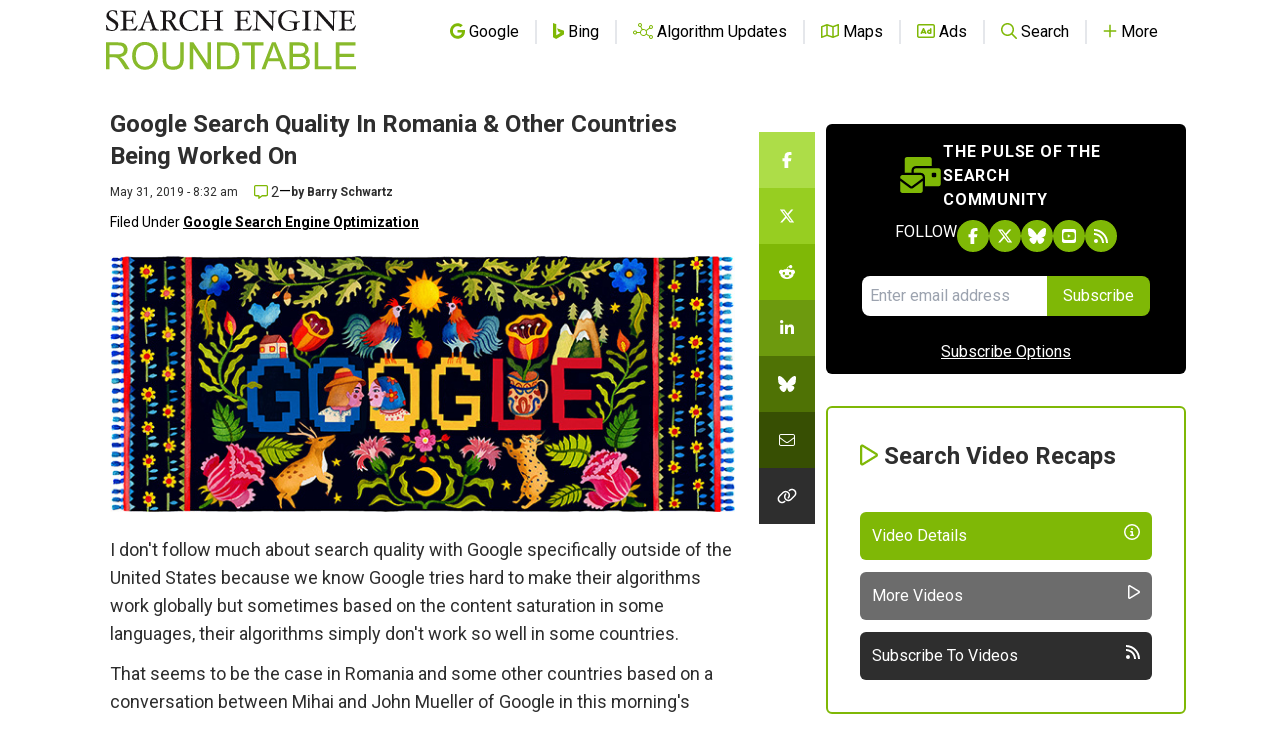

--- FILE ---
content_type: text/html; charset=utf-8
request_url: https://www.google.com/recaptcha/api2/aframe
body_size: 268
content:
<!DOCTYPE HTML><html><head><meta http-equiv="content-type" content="text/html; charset=UTF-8"></head><body><script nonce="mHWk0BSj2cZ2ND7Ih4O7eg">/** Anti-fraud and anti-abuse applications only. See google.com/recaptcha */ try{var clients={'sodar':'https://pagead2.googlesyndication.com/pagead/sodar?'};window.addEventListener("message",function(a){try{if(a.source===window.parent){var b=JSON.parse(a.data);var c=clients[b['id']];if(c){var d=document.createElement('img');d.src=c+b['params']+'&rc='+(localStorage.getItem("rc::a")?sessionStorage.getItem("rc::b"):"");window.document.body.appendChild(d);sessionStorage.setItem("rc::e",parseInt(sessionStorage.getItem("rc::e")||0)+1);localStorage.setItem("rc::h",'1763039021118');}}}catch(b){}});window.parent.postMessage("_grecaptcha_ready", "*");}catch(b){}</script></body></html>